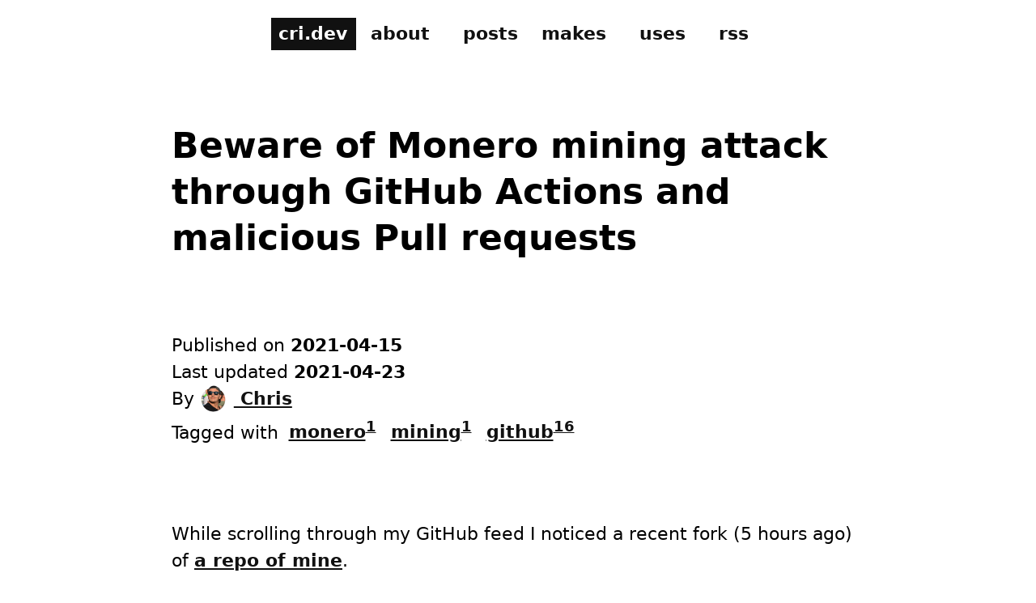

--- FILE ---
content_type: text/html; charset=utf-8
request_url: https://cri.dev/posts/2021-04-15-monero-mining-attack-github-actions-pull-request/
body_size: 6768
content:
<!doctype html><html lang="en" domain="cri.dev"><head><meta charset="utf-8"><title>Beware of Monero mining attack through GitHub Actions and malicious Pull requests - cri.dev</title><meta name="description" content="Protect yourself from Monero mining attacks on GitHub through malicious PRs and Actions. Be wary of shady users creating new workflows for mining scripts disguised as innocent contributions."><meta name="robots" content="index,follow,max-video-preview:-1,max-snippet:-1,max-image-preview:large, max-video-preview:-1, max-video-preview:-1"><meta name="googlebot" content="index, follow, max-snippet:-1, max-image-preview:large, max-video-preview:-1"><meta name="bingbot" content="index, follow, max-snippet:-1, max-image-preview:large, max-video-preview:-1"><link rel="canonical" href="https://cri.dev/posts/2021-04-15-monero-mining-attack-github-actions-pull-request/"><link rel="preconnect" href="https://s.cri.dev"><link rel="preconnect" href="https://p.cri.dev"><link rel="preconnect" href="/" crossorigin><meta name="viewport" content="width=device-width,initial-scale=1"><meta name="referrer" content="no-referrer-when-downgrade"><meta http-equiv="Content-Type" content="text/html; charset=UTF-8"><meta http-equiv="X-UA-Compatible" content="IE=edge,chrome=1"><meta name="HandheldFriendly" content="True"><meta name="MobileOptimized" content="320"><meta name="author" content="Christian Fei"><meta name="apple-mobile-web-app-title" content="christian fei"><meta name="theme-color" content="#fec639"><meta name="msapplication-navbutton-color" content="#fec639"><meta name="apple-mobile-web-app-status-bar-style" content="#fff"><meta name="twitter:site" content="@devcri"><meta name="twitter:domain" content="cri.dev"><meta name="twitter:creator" content="@devcri"><meta name="twitter:image" content="https://cri.dev/assets/images/posts/github-mining-attack/comment.png"><meta name="twitter:image:src" content="https://cri.dev/assets/images/posts/github-mining-attack/comment.png"><meta name="twitter:description" content="Protect yourself from Monero mining attacks on GitHub through malicious PRs and Actions. Be wary of shady users creating new workflows for mining scripts disguised as innocent contributions."><meta name="twitter:title" content="Beware of Monero mining attack through GitHub Actions and malicious Pull requests - cri.dev"><meta name="twitter:card" content="summary_large_image"><meta property="og:locale" content="en_US"><meta property="og:title" content="Beware of Monero mining attack through GitHub Actions and malicious Pull requests - cri.dev"><meta property="og:url" content="https://cri.dev/posts/2021-04-15-monero-mining-attack-github-actions-pull-request/"><meta property="og:description" content="Protect yourself from Monero mining attacks on GitHub through malicious PRs and Actions. Be wary of shady users creating new workflows for mining scripts disguised as innocent contributions."><meta property="og:site_name" content="cri.dev"><meta property="article:modified_time" content="2021-04-15T00:00:00.000Z"><meta property="og:image" content="https://cri.dev/assets/images/posts/github-mining-attack/comment.png"><meta property="og:image:secure_url" content="https://cri.dev/assets/images/posts/github-mining-attack/comment.png"><meta property="og:type" content="article"><meta name="dc.title" content="Beware of Monero mining attack through GitHub Actions and malicious Pull requests - cri.dev"><meta name="dc.description" content="Protect yourself from Monero mining attacks on GitHub through malicious PRs and Actions. Be wary of shady users creating new workflows for mining scripts disguised as innocent contributions."><meta name="dc.relation" content="https://cri.dev/posts/2021-04-15-monero-mining-attack-github-actions-pull-request/"><meta name="dc.source" content="https://cri.dev"><meta name="dc.language" content="en_US"><link rel="shortcut icon" type="image/png" href="https://cri.dev/assets/images/favicon.png"><link rel="apple-touch-icon" href="https://cri.dev/assets/images/favicon.png"><link rel="alternate" href="https://cri.dev/rss.xml" type="application/atom+xml" title="Christian Fei&#39;s Blog - cri.dev"><script type="application/ld+json">{
    "@context": "https://schema.org",
    "@type": "BlogPosting",
    "headline": "Beware of Monero mining attack through GitHub Actions and malicious Pull requests",
    "image": {
      "@type": "ImageObject",
      "url": "https://cri.dev/assets/images/posts/github-mining-attack/comment.png"
    },
    "author": {
      "@type": "Person",
      "name": "Christian Fei"
    },
    "publisher": {
      "@type": "Organization",
      "name": "cri.dev",
      "logo": {
        "@type": "ImageObject",
        "url": "https://cri.dev/assets/images/glasses.144x144.png"
      }
    },
    "logo": "https://cri.dev/assets/images/posts/github-mining-attack/comment.png",
    "url": "https://cri.dev/posts/2021-04-15-monero-mining-attack-github-actions-pull-request/",
    "mainEntityOfPage": "https://cri.dev/posts/2021-04-15-monero-mining-attack-github-actions-pull-request/",
    "datePublished": "Thu Apr 15 2021 00:00:00 GMT+0000 (Coordinated Universal Time)",
    "description": "Protect yourself from Monero mining attacks on GitHub through malicious PRs and Actions. Be wary of shady users creating new workflows for mining scripts disguised as innocent contributions."
  }</script><meta name="theme-color" content="#fec639"><style>:root{--color-black:#111;--color-grey:rgba(131, 131, 131, 0.581);--color-lightgrey:rgba(240, 235, 235, 0.719);--color-yellow:#fec639;--color-white:#fff;--text-color:var(--color-black);--bg-color:var(--color-yellow);--bg-color:var(--color-white);--bg-color-accent:var(--color-black);--text-color:var(--color-black);--text-color-accent:var(--color-white);--hover-bg-color:var(var(--color-white));--hover-bg-color-accent:var(--color-black);--hover-text-color:var(--color-black);--hover-text-color-accent:var(--color-white);--width-small:60em;--width-large:80em}*,:after,:before{box-sizing:border-box}::-moz-selection,::selection{background-color:var(--color-black);color:var(--color-yellow)}html{font-size:22px;scroll-behavior:smooth}@media all and (max-width:60em){html{font-size:20px}}body{background-color:var(--bg-color);transition:all .125s ease}body{font-family:monospace;font-family:ui-sans-serif,system-ui,-apple-system,BlinkMacSystemFont,Segoe UI,Roboto,Helvetica Neue,Arial,Noto Sans,sans-serif,Apple Color Emoji,Segoe UI Emoji,Segoe UI Symbol,Noto Color Emoji;font-weight:400;line-height:1.5;text-rendering:optimizeLegibility}body{margin:0;padding:0;position:relative}blockquote{color:var(--color-black);border-radius:.5rem;padding:.5rem 1rem;border:1px solid var(--color-grey);margin-left:0}blockquote a{color:var(--color-black)}.user-select-none{-webkit-user-select:none;-moz-user-select:none;-ms-user-select:none;user-select:none}.tdn{text-decoration:none!important}.tar{text-align:right}.tal{text-align:left}.border-top{border-top:1px solid var(--color-grey)}.border-bottom{border-bottom:1px solid var(--color-grey)}#footer{-display:flex}#footer a{display:inline-block;padding:.5rem}@media all and (max-width:60em){.desktop-only{display:none!important}}.icon-website{background-color:var(--color-black)!important;color:var(--color-white)!important}.block{display:block}.container-wide{max-width:1200px}.container-narrow{max-width:900px}.container-narrow,.container-wide{margin:0 auto;padding-left:1rem;padding-right:1rem}.container-narrow img{display:block;max-width:100%}.mx-auto{margin:0 auto}.card{background-color:var(--bg-color);border-radius:.5rem;padding:1rem}.text-center{text-align:center}.relative{position:relative}.p-1{padding:1rem}.py-4{padding-top:3rem;padding-bottom:3rem}.mt-2{margin-top:1rem}.mt-1{margin-top:.5rem}.mt-0{margin-top:0}.mb-0{margin-bottom:0}.space{padding-top:3rem;padding-bottom:3rem}.hide{opacity:0;visibility:hidden}.hide.top-left{left:-500px}.hide.top-right{left:-500px}.hide.bottom-left{left:-500px}.hide.bottom-right{right:-500px}.top-right{right:1rem;top:1rem}.text-right{text-align:right}.postitem-title{font-size:.9rem}.postitem-date{padding-right:.5rem;-background:var(--bg-color);color:var(--text-color);font-size:1rem;font-family:monospace}.scroll-x{overflow-x:scroll}.item{text-decoration:none!important}body>footer .item{padding-left:.5rem;padding-right:.5rem;padding-top:.5rem;padding-bottom:.5rem}@media all and (max-width:60em){.flex img,.flex video{margin-bottom:.25em;max-width:100%}}@media all and (min-width:60em){.flex{display:flex;align-items:center;justify-content:center;gap:.25em}.flex img,.flex video{max-width:20em}.flex-direction-col{flex-direction:column}.flex-direction-row{flex-direction:row}.flex-1{flex:1}.flex-2{flex:2}.flex-1\-3{flex:1 1 33%}.flex-2\-3{flex:1 1 66%}.md\:flex-1{flex:1}}body>header{padding-top:1rem;padding-bottom:1rem;line-height:1;margin-bottom:3rem!important}body>header a{display:inline-block;padding-right:.5rem!important;margin-left:.25rem!important}body>header a:first-of-type{margin-left:0!important}body>header .item{padding-left:.4rem;padding-right:.4rem;padding-top:.4rem;padding-bottom:.4rem;margin-right:.4rem}:root{font-synthesis:none;text-rendering:optimizeLegibility;-webkit-font-smoothing:antialiased;-moz-osx-font-smoothing:grayscale;-webkit-text-size-adjust:100%}.link,a:not(.no){display:inline-block;position:relative;margin-bottom:.05rem;word-break:break-word;font-weight:700;text-decoration:underline;color:var(--text-color)}.link:active,.link:focus,.link:hover,.link:target,a:not(.no):active,a:not(.no):focus,a:not(.no):hover,a:not(.no):target{-border-color:transparent;-background-color:var(--text-color);-color:var(--bg-color)}.hero{font-size:3.5rem}@media all and (max-width:50em){.hero{font-size:2.7rem}}.title{font-size:3rem}.bold{font-weight:700}p{margin-bottom:1rem}h1,h2,h3,h4,h5{margin:3em 0 1.38em;-font-family:Founders Grotesk,Arial Black,sans-serif;font-weight:700;line-height:1.3}h1{font-size:2.488rem}h2{font-size:2.074rem}h3{font-size:1.728rem}h4{font-size:1.44rem}h5{font-size:1.2rem}small{font-size:.833rem}article *{max-width:100%}article header{margin-top:3rem;margin-bottom:3rem}article img{margin:.5em auto;display:block;height:auto}[itemprop="name headline"]{margin-top:1rem;margin-bottom:4rem;font-size:2rem;font-weight:800;white-space:normal;text-align:left}@media all and (max-width:60em){[itemprop="name headline"]{font-size:1.7rem}}article pre{margin-top:2em!important;margin-bottom:2em!important;padding:.5rem;border-radius:.5rem;box-shadow:0 0 6px 0 #eee;color:var(--text-color);font-weight:700;overflow:scroll;word-break:normal;white-space:pre-wrap;word-wrap:break-word;overflow-x:auto}code{background:#fff;color:#000}pre code{background:inherit;color:inherit}.post-author{display:inline-block}.post-author img{display:inline;height:1.5em;width:1.5em;border-radius:50%;margin:0 .4em 0 0;vertical-align:top}[datetime]{white-space:nowrap;font-weight:700}.taglist .tagitem{display:inline-block;margin-right:2px;margin-bottom:2px}.taglist a{font-size:1rem;padding:.15rem .25rem}.searchable{margin-top:3em}.status{min-height:1.7em}.hidden,.searchable-item.hidden{height:0;opacity:0;margin:0;padding:0;border:0;visibility:none}input.searchable-input{display:block;font-size:1rem;padding:1em .5em;width:14em;max-width:100%;margin-top:1rem;margin-bottom:1rem;outline:0;border:none;position:relative;width:100%;border:none;border:1px solid #e8e8e8;border-radius:.25rem;box-shadow:0 0 .25rem 0 #d8d8d8}.button{background-color:var(--bg-color);color:var(--text-color);padding:.5rem;border:1px solid #d3d3d3;border-radius:.5rem;cursor:pointer;margin-right:.25rem}.button:active,.button:hover,.button:target{background-color:var(--text-color);color:var(--bg-color)}.disabled{opacity:.7}.disabled:hover{background-color:initial;color:initial}.cri-img{background-image:url('/assets/images/glasses.pixelated.webp');background-size:contain;background-repeat:no-repeat;background-position-x:center;width:300px;height:252px;transition:all .5s ease}.cri-img:active,.cri-img:focus,.cri-img:hover{background-image:url('/assets/images/glasses.webp')}.cri-img-preload{visibility:hidden;background-image:url('/assets/images/glasses.webp');flex:none}@media all and (max-width:60em){.cri-img{background-position-x:center;margin-left:auto;margin-right:auto}}@keyframes fadeIn{from{opacity:0;transform:translateY(20px)}to{opacity:1;transform:translateY(0)}}.animate-hero{animation:fadeIn 1s ease-out}</style><link href="https://unpkg.com/prismjs@1.20.0/themes/prism-okaidia.css" rel="stylesheet"></head><body class="relative" id="main" style=""><header class="container-narrow user-select-none flex"><a class="item icon-website" data-track="click-header-home" href="/">cri.dev</a><div class="flex"><div class="!mt-1"><a class="item" data-track="click-header-about" href="/about/">about</a> <a class="item" data-track="click-header-posts" href="/posts/">posts</a></div><div class="!mt-1"><a class="item" data-track="click-header-makes" href="/makes/">makes</a> <a class="item" data-track="click-header-uses" href="/uses/">uses</a> <a class="item" data-track="click-header-rss" href="/rss.xml">rss</a></div></div></header><main id="content"><article itemprop="blogPost" itemscope itemtype="https://schema.org/BlogPosting"><header class="container-narrow"><div class="container-wide1"><h1 itemprop="name headline">Beware of Monero mining attack through GitHub Actions and malicious Pull requests</h1></div><div class=""><div><span>Published on <time datetime="2021-04-15T00:00:00+00:00" itemprop="datePublished">2021-04-15</time><br>Last updated <time itemprop="dateModified" datetime="2021-04-23T00:00:00+00:00">2021-04-23</time><br></span><span class="text-right" itemprop="author" itemscope="" itemtype="https://schema.org/Person">By&nbsp;<a href="/about" class="post-author" rel="author" itemprop="url"><img src="/assets/images/glasses.64x64.png" alt="christian fei"> Chris</a></span></div><div class="taglist">Tagged with <a aria-hidden href="/tags/monero/" data-track="click-post-tag">monero<sup>1</sup></a> <a aria-hidden href="/tags/mining/" data-track="click-post-tag">mining<sup>1</sup></a> <a aria-hidden href="/tags/github/" data-track="click-post-tag">github<sup>16</sup></a></div></div></header><div class="container-narrow space" itemprop="articleBody"><p>While scrolling through my GitHub feed I noticed a recent fork (5 hours ago) of <a href="https://github.com/christian-fei/test-drive-a-brainfuck-compiler-in-javascript" target="_blank" rel="nofollow noopener external">a repo of mine</a>.</p><p>Nothing so weird so far.</p><p>Out of curiosity I checked if the user wanted to make a decent PR and improve something in the code.</p><p>The user in fact made a new commit on their fork and added a new file. A new GitHub action.</p><p>Let me explain what happened.</p><h2 id="tldr%3B" tabindex="-1">tldr;</h2><p>Update: the 2 links below are unavailable since I reported the user and GitHub took action</p><ul><li>this is the <a href="https://github.com/christian-fei/test-drive-a-brainfuck-compiler-in-javascript/pull/1" target="_blank" rel="nofollow noopener external">pull request</a></li><li>in the <a href="https://github.com/christian-fei/test-drive-a-brainfuck-compiler-in-javascript/pull/1/files" target="_blank" rel="nofollow noopener external">“Files changed” tab</a> you can clearly see that this is a mining attack abusing GitHub Actions</li><li>I don’t think this is directly harmful to the end-user, although it’s still shady af</li></ul><h2 id="what-happened" tabindex="-1">What happened</h2><p>This new user (account age is a few hours) forked <a href="https://github.com/christian-fei/test-drive-a-brainfuck-compiler-in-javascript" target="_blank" rel="nofollow noopener external">one of my repos</a>.</p><p>They opened a shady PR containing the following changes:</p><p><img src="/assets/images/posts/github-mining-attack/malicious-action.png" alt="malicious-action" loading="lazy"></p><p>They only added a new GitHub Actions workflow, named <code>Rowr.yml</code> that ran a mining script for <strong>5 hours</strong> in a <strong>20 job build matrix</strong>.</p><p><img src="/assets/images/posts/github-mining-attack/matrix.png" alt="matrix" loading="lazy"></p><p>Here is the joyful script mining away</p><p><img src="/assets/images/posts/github-mining-attack/miner.png" alt="miner" loading="lazy"></p><p>Another thing I noticed was that they opened and closed the PR three times, to trigger multiple builds</p><p><img src="/assets/images/posts/github-mining-attack/runs.png" alt="runs" loading="lazy"></p><h2 id="prevention-of-such-abuse%3F" tabindex="-1">Prevention of such abuse?</h2><p>Surely reporting the user doesn’t hurt. Although it won’t stop throw-away accounts to pop up and plant malicious code in GitHub actions.</p><p><img src="/assets/images/posts/github-mining-attack/report.png" alt="report" loading="lazy"></p><p>Another maybe more effective measure you can take is to change the GitHub actions permissions to <em>“Allow local actions only”</em>.</p><p>I <em>think</em> this means that new GitHub actions that are added through a PR, won’t be automatically run, but only if you merge the PR:</p><p><img src="/assets/images/posts/github-mining-attack/actions-permissions.png" alt="actions-permissions" loading="lazy"></p><h2 id="similar-news-elsewhere" tabindex="-1">Similar news elsewhere</h2><p>Doing a quick search I found <a href="https://www.bleepingcomputer.com/news/security/github-actions-being-actively-abused-to-mine-cryptocurrency-on-github-servers/" target="_blank" rel="nofollow noopener external">other people</a> reporting about <a href="https://www.heise.de/news/Cyberkriminelle-nutzen-GitHub-Actions-zum-Schuerfen-von-Kryptogeld-6005322.html" target="_blank" rel="nofollow noopener external">this issue</a>.</p><p><img src="/assets/images/posts/github-mining-attack/comment.png" alt="comment" loading="lazy"></p><h2 id="update-2021%2F07%2F09" tabindex="-1">Update 2021/07/09</h2><p>Just found out that there is a new setting available on GitHub!</p><p><img src="/assets/images/posts/github-mining-attack/fork-pull-request-workflows.png" alt="github fork pull request workflows" loading="lazy"></p><p>The setting is disabled by default, and that’s solving the issue described above.</p></div></article><aside class="container-narrow space py"><h2>More posts related to <a href="/tags/monero/">monero</a> 👇</h2><div class="posts"><section class="postslist"><a href="/posts/2021-04-15-monero-mining-attack-github-actions-pull-request/" style="display:block;position:relative" class="py-1 postitem searchable-item my-2" data-href="/posts/2021-04-15-monero-mining-attack-github-actions-pull-request/" data-track="click-post"><span class="postitem-date"><b>2021-04-15</b></span> Beware of Monero mining attack through GitHub Actions and malicious Pull requests</a></section></div></aside><aside class="container-narrow space py"><div class="card1"><h1 style="margin-top:0;font-size:3rem">Latest posts</h1><section class="postslist"><a href="/posts/2025-08-20-how-to-fix-node-js-mock-timers-enable-setinterval-tests-hanging-pending/" style="display:block;position:relative" class="py-1 postitem searchable-item my-2" data-href="/posts/2025-08-20-how-to-fix-node-js-mock-timers-enable-setinterval-tests-hanging-pending/" data-track="click-latest"><span class="postitem-date"><b>2025</b>-08-20</span> How to fix hanging tests in Node.js </a><a href="/posts/2025-08-15-how-to-use-connect-ipad-as-primary-monitor-display-for-mac-mini-computer-nintendo-switch-playstation/" style="display:block;position:relative" class="py-1 postitem searchable-item my-2" data-href="/posts/2025-08-15-how-to-use-connect-ipad-as-primary-monitor-display-for-mac-mini-computer-nintendo-switch-playstation/" data-track="click-latest"><span class="postitem-date"><b>2025</b>-08-15</span> How to use an iPad Pro as an external display </a><a href="/posts/2025-06-18-how-to-http-range-requests-video-nodejs/" style="display:block;position:relative" class="py-1 postitem searchable-item my-2" data-href="/posts/2025-06-18-how-to-http-range-requests-video-nodejs/" data-track="click-latest"><span class="postitem-date"><b>2025</b>-06-18</span> Implementing HTTP range requests in Node.js </a><a href="/posts/2024-12-19-crazy-css-experiments-visualization-animation/" style="display:block;position:relative" class="py-1 postitem searchable-item my-2" data-href="/posts/2024-12-19-crazy-css-experiments-visualization-animation/" data-track="click-latest"><span class="postitem-date"><b>2024</b>-12-19</span> Crazy CSS experiments </a><a href="/posts/2024-09-21-how-to-exclude-tags-collection-filter-eleventy/" style="display:block;position:relative" class="py-1 postitem searchable-item my-2" data-href="/posts/2024-09-21-how-to-exclude-tags-collection-filter-eleventy/" data-track="click-latest"><span class="postitem-date"><b>2024</b>-09-21</span> Exclude specific tags in Eleventy using a custom filter </a><a href="/posts/2024-09-16-Kindle-image-carousel-custom-script/" style="display:block;position:relative" class="py-1 postitem searchable-item my-2" data-href="/posts/2024-09-16-Kindle-image-carousel-custom-script/" data-track="click-latest"><span class="postitem-date"><b>2024</b>-09-15</span> Converting my Kindle to a digital photo frame </a><a href="/posts/2024-09-15-Start-Kindle-script-on-system-boot-with-init/" style="display:block;position:relative" class="py-1 postitem searchable-item my-2" data-href="/posts/2024-09-15-Start-Kindle-script-on-system-boot-with-init/" data-track="click-latest"><span class="postitem-date"><b>2024</b>-09-15</span> Start Kindle script on system boot with init.d </a><a href="/posts/2024-09-14-how-to-install-epic-games-store-ipad-ios-18/" style="display:block;position:relative" class="py-1 postitem searchable-item my-2" data-href="/posts/2024-09-14-how-to-install-epic-games-store-ipad-ios-18/" data-track="click-latest"><span class="postitem-date"><b>2024</b>-09-14</span> How to install Epic Games store on iPad with iOS 18 </a><a href="/posts/2024-09-14-Display-jailbroken-Kindle-info-using-lipc-get-prop/" style="display:block;position:relative" class="py-1 postitem searchable-item my-2" data-href="/posts/2024-09-14-Display-jailbroken-Kindle-info-using-lipc-get-prop/" data-track="click-latest"><span class="postitem-date"><b>2024</b>-09-14</span> Display jailbroken Kindle info using lipc-get-prop </a><a href="/posts/2024-09-13-no-imagemagick-no-problem-use-ffmpeg/" style="display:block;position:relative" class="py-1 postitem searchable-item my-2" data-href="/posts/2024-09-13-no-imagemagick-no-problem-use-ffmpeg/" data-track="click-latest"><span class="postitem-date"><b>2024</b>-09-13</span> No ImageMagick? No problem, use FFmpeg! </a><a href="/posts/2024-09-13-display-tapo-surveillance-camera-kindle-ffmpeg-jailbreak-root/" style="display:block;position:relative" class="py-1 postitem searchable-item my-2" data-href="/posts/2024-09-13-display-tapo-surveillance-camera-kindle-ffmpeg-jailbreak-root/" data-track="click-latest"><span class="postitem-date"><b>2024</b>-09-13</span> Displaying RTSP stream on a jailbroken Kindle Paperwhite </a><a href="/posts/2024-09-13-first-kindle-rooted-jailbreak-script-eips-show-ip-address/" style="display:block;position:relative" class="py-1 postitem searchable-item my-2" data-href="/posts/2024-09-13-first-kindle-rooted-jailbreak-script-eips-show-ip-address/" data-track="click-latest"><span class="postitem-date"><b>2024</b>-09-11</span> Display IP address on a jailbroken Kindle using eips</a></section><br><br><a href="/posts">Read more posts</a></div></aside></main><footer id="footer" class="container-narrow space"><div><a class="item" data-track="click-footer-home" href="/">home</a> <a class="item" data-track="click-footer-about" href="/about">about</a> <a class="item" data-track="click-footer-posts" href="/posts">posts</a> <a class="item" data-track="click-footer-uses" href="/uses">uses</a> <a class="item" data-track="click-footer-makes" href="/makes">makes</a> <a class="item" data-track="click-footer-contact" href="/contact">contact</a> <a class="item" data-track="click-footer-rss" href="/rss.xml" target="_blank" rel="noopener">rss</a> <a class="item" data-track="click-footer-privacy" href="/privacy">privacy</a> <a class="item" data-track="click-footer-stats" href="https://p.cri.dev/cri.dev" target="_blank" rel="nofollow noopener external">stats</a></div><aside class="tar space"><div class="container-narrow"><h1>barely <i>cri</i>ative ideas</h1></div></aside></footer><div class="bottom-right" id="current-visitors-container"></div><script async defer="defer" src="https://s.cri.dev/client.js"></script><script async defer="defer" data-domain="cri.dev" src="https://p.cri.dev/js/script.js"></script><script async defer="defer" src="/assets/js/main.min.js?v1765615321707" type="text/javascript"></script><script type="speculationrules">{
      "prefetch": [
        {
          "where": {
            "href_matches": "/*"
          },
          "eagerness": "immediate"
        }
      ],
      "prerender": [
        {
          "where": {
            "href_matches": "/*"
          },
          "eagerness": "moderate"
        }
      ]
    }</script><script>if (!HTMLScriptElement.supports || !HTMLScriptElement.supports('speculationrules')) {
      const preloadedUrls = {};

      function pointerenterHandler () {
        if (!preloadedUrls[this.href]) {
          preloadedUrls[this.href] = true;

          const prefetcher = document.createElement('link');

          prefetcher.as = prefetcher.relList.supports('prefetch') ? 'document' : 'fetch';
          prefetcher.rel = prefetcher.relList.supports('prefetch') ? 'prefetch' : 'preload';
          prefetcher.href = this.href;

          document.head.appendChild(prefetcher);
        }
      }

      document.querySelectorAll('a[href^="/"]').forEach(item => {
        item.addEventListener('pointerenter', pointerenterHandler);
      });
    }</script></body></html>

--- FILE ---
content_type: application/javascript
request_url: https://cri.dev/assets/js/main.min.js?v1765615321707
body_size: 55
content:


function analyticsToggle(){const{search:e}=window.location;e.includes("analytics=false")&&(localStorage.setItem("analytics","false"),localStorage.setItem("plausible_ignore","true"),alert("analytics disabled")),e.includes("analytics=true")&&(localStorage.removeItem("analytics"),localStorage.removeItem("plausible_ignore"),alert("analytics enabled"))}function analyticsHandler(){const e=document.querySelectorAll("[data-track]"),t=[];Array.from(e).forEach((e=>{const{track:n,trackOnce:a}=e.dataset;n&&e.addEventListener("click",(e=>{t.includes(n)||(a&&t.push(n),window.plausible&&window.plausible(n),window.fetch("https://s.cri.dev/e",{body:JSON.stringify({t:"event",e:n,r:document.referrer,p:window.location.pathname,w:window.innerWidth}),headers:{"content-type":"text/plain"},method:"POST"}).then((e=>e.text())).then((e=>console.log("tracked",n,e))).catch((e=>console.error(e))))}))}))}window.plausible=window.plausible||function(){(window.plausible.q=window.plausible.q||[]).push(arguments)},document.addEventListener("DOMContentLoaded",analyticsToggle),document.addEventListener("DOMContentLoaded",analyticsHandler),document.addEventListener("touchstart",(function(){}),!0);
